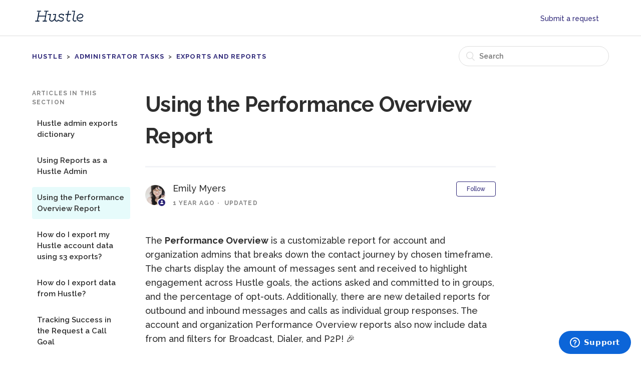

--- FILE ---
content_type: text/html; charset=utf-8
request_url: https://help.hustle.com/hc/en-us/articles/360008542853-Using-the-Performance-Overview-Report
body_size: 6749
content:
<!DOCTYPE html>
<html dir="ltr" lang="en-US">
<head>
  <meta charset="utf-8" />
  <!-- v26831 -->


  <title>Using the Performance Overview Report &ndash; Hustle</title>

  <meta name="csrf-param" content="authenticity_token">
<meta name="csrf-token" content="">

  <meta name="description" content="The Performance Overview is a customizable report for account and organization admins that breaks down the contact journey by chosen..." /><meta property="og:image" content="https://help.hustle.com/hc/theming_assets/01HZPP75E9PXKR8145C0NEV9DT" />
<meta property="og:type" content="website" />
<meta property="og:site_name" content="Hustle" />
<meta property="og:title" content="Using the Performance Overview Report" />
<meta property="og:description" content="The Performance Overview is a customizable report for account and organization admins that breaks down the contact journey by chosen timeframe. The charts display the amount of messages sent and re..." />
<meta property="og:url" content="https://help.hustle.com/hc/en-us/articles/360008542853-Using-the-Performance-Overview-Report" />
<link rel="canonical" href="https://help.hustle.com/hc/en-us/articles/360008542853-Using-the-Performance-Overview-Report">
<link rel="alternate" hreflang="en-us" href="https://help.hustle.com/hc/en-us/articles/360008542853-Using-the-Performance-Overview-Report">
<link rel="alternate" hreflang="x-default" href="https://help.hustle.com/hc/en-us/articles/360008542853-Using-the-Performance-Overview-Report">

  <link rel="stylesheet" href="//static.zdassets.com/hc/assets/application-f34d73e002337ab267a13449ad9d7955.css" media="all" id="stylesheet" />
    <!-- Entypo pictograms by Daniel Bruce — www.entypo.com -->
    <link rel="stylesheet" href="//static.zdassets.com/hc/assets/theming_v1_support-e05586b61178dcde2a13a3d323525a18.css" media="all" />
  <link rel="stylesheet" type="text/css" href="/hc/theming_assets/1959487/114094155253/style.css?digest=23993025698071">

  <link rel="icon" type="image/x-icon" href="/hc/theming_assets/01HZPP75KTGGDQCDV6N65EH8J0">

    <script src="//static.zdassets.com/hc/assets/jquery-ed472032c65bb4295993684c673d706a.js"></script>
    

  <meta content="width=device-width, initial-scale=1.0, maximum-scale=1.0, user-scalable=0" name="viewport" />
<link rel="preconnect" href="https://fonts.googleapis.com">
<link rel="preconnect" href="https://fonts.gstatic.com" crossorigin>
<link href="https://fonts.googleapis.com/css2?family=Raleway:wght@500;600;700&display=swap" rel="stylesheet">


<script type="text/javascript">
  window.zESettings = {
   webWidget: {
    color: {
     bypassAccessibilityRequirement: true
    },
  chat: {
      suppress: true
    }
   }
  };
 </script>
  <script type="text/javascript" src="/hc/theming_assets/1959487/114094155253/script.js?digest=23993025698071"></script>
</head>
<body class="">
  
  
  

  
<!--This should be added at the very top -->
<div class="alertbox"></div>

<header class="header">
  <div class="logo">
    <a title="Home" href="/hc/en-us">
      <img src="/hc/theming_assets/01HZPP75E9PXKR8145C0NEV9DT" alt="Logo">
    </a>
  </div>
  <div class="nav-wrapper">
    <span class="icon-menu"></span>
    <nav class="user-nav" id="user-nav">
      <a class="submit-a-request" href="/hc/en-us/requests/new">Submit a request</a>
    </nav>
  </div>
</header>


  <main role="main">
    <div class="container-divider"></div>
<div class="container">
  <nav class="sub-nav">
    <ol class="breadcrumbs">
  
    <li title="Hustle">
      
        <a href="/hc/en-us">Hustle</a>
      
    </li>
  
    <li title="Administrator tasks">
      
        <a href="/hc/en-us/categories/360003041313-Administrator-tasks">Administrator tasks</a>
      
    </li>
  
    <li title="Exports and reports">
      
        <a href="/hc/en-us/sections/360003655173-Exports-and-reports">Exports and reports</a>
      
    </li>
  
</ol>

    <form role="search" class="search" data-search="" action="/hc/en-us/search" accept-charset="UTF-8" method="get"><input type="hidden" name="utf8" value="&#x2713;" autocomplete="off" /><input type="hidden" name="category" id="category" value="360003041313" autocomplete="off" />
<input type="search" name="query" id="query" placeholder="Search" aria-label="Search" /></form>
  </nav>

  <div class="article-container" id="article-container">
    <section class="article-sidebar">
      <section class="section-articles collapsible-sidebar">
        <h3 class="collapsible-sidebar-title sidenav-title">Articles in this section</h3>
        <ul>
          
          	
            <li>
              <a href="/hc/en-us/articles/360057961213-Hustle-admin-exports-dictionary" class="sidenav-item ">Hustle admin exports dictionary</a>
            </li>
           
          
          	
            <li>
              <a href="/hc/en-us/articles/360014512154-Using-Reports-as-a-Hustle-Admin" class="sidenav-item ">Using Reports as a Hustle Admin</a>
            </li>
           
          
          	
            <li>
              <a href="/hc/en-us/articles/360008542853-Using-the-Performance-Overview-Report" class="sidenav-item current-article">Using the Performance Overview Report</a>
            </li>
           
          
          	
            <li>
              <a href="/hc/en-us/articles/360037357254-How-do-I-export-my-Hustle-account-data-using-s3-exports" class="sidenav-item ">How do I export my Hustle account data using s3 exports?</a>
            </li>
           
          
          	
            <li>
              <a href="/hc/en-us/articles/115000513993-How-do-I-export-data-from-Hustle" class="sidenav-item ">How do I export data from Hustle?</a>
            </li>
           
          
          	
            <li>
              <a href="/hc/en-us/articles/115001606413-Tracking-Success-in-the-Request-a-Call-Goal" class="sidenav-item ">Tracking Success in the Request a Call Goal</a>
            </li>
           
          
        </ul>
        
      </section>
    </section>

    <article class="article">
      <header class="article-header">
        <h1 title="Using the Performance Overview Report" class="article-title">
          Using the Performance Overview Report
          
        </h1>

        <div class="article-author">
          <div class="avatar article-avatar">
            
              <span class="icon-agent"></span>
            
            <img src="https://help.hustle.com/system/photos/361864335913/Screen_Shot_2020-09-28_at_3.43.24_PM.png" alt="Avatar" class="user-avatar"/>
          </div>
          <div class="article-meta">
            
              Emily Myers
            

            <ul class="meta-group">
              
                <li class="meta-data"><time datetime="2024-11-26T22:33:36Z" title="2024-11-26T22:33:36Z" data-datetime="relative">November 26, 2024 22:33</time></li>
                <li class="meta-data">Updated</li>
              
            </ul>
          </div>
        </div>
        <a class="article-subscribe" title="Opens a sign-in dialog" rel="nofollow" role="button" data-auth-action="signin" aria-selected="false" href="/hc/en-us/articles/360008542853-Using-the-Performance-Overview-Report/subscription.html">Follow</a>
      </header>

      <section class="article-info">
        <div class="article-content">
          <div class="article-body"><p><span style="font-weight: 400;">The <strong>Performance Overview</strong> is a customizable report for account and organization admins that breaks down the contact journey by chosen timeframe. The charts display the amount of messages sent and received to highlight engagement across Hustle goals, the actions asked and committed to in groups, and the percentage of opt-outs. Additionally, there are new detailed reports for outbound and inbound messages and calls as individual group responses. The account and organization Performance Overview reports also now include data from and filters for Broadcast, Dialer, and P2P! 🎉</span></p>
<p> </p>
<p><span style="font-weight: 400;"><a href="#%E2%80%9Cnavigating%E2%80%9D">Navigating the Overview Report</a><br></span><span style="font-weight: 400;"><a href="#h_01HSC4AJ4ZMKE0MK2B6ZZ3F3H5">Reading the data on the Overview Report</a><br><a href="#%E2%80%9Ccustom%E2%80%9D">Applying Filters to Build Custom Reports</a><br></span></p>
<p> </p>
<h2 id="h_01HSC4AJ4ZCMGMY9NR9GYTJPX7"><span style="font-weight: 400;"> <a name="%E2%80%9Cnavigating%E2%80%9D"></a> Navigating the Overview Report</span></h2>
<p><span style="font-weight: 400;">The report can be accessed by selecting <strong>Reports</strong> from the left navigation of <a href="http://admin.hustle.com/">the admin panel.</a></span><span style="font-weight: 400;"><br><br></span></p>
<p><img src="/hc/article_attachments/22195193761303" alt="Screen Shot 2024-03-19 at 5.05.49 PM.png" width="272" height="594"><br><br></p>
<p>Select the <strong>Performance Overview</strong> to access the report for this organization. <br><br><img src="/hc/article_attachments/360026640713" alt="Screen_Shot_2019-02-12_at_1.46.01_PM.png" width="229" height="272"><br><br></p>
<p><span style="font-weight: 400;">When the Performance Overview loads, you'll see at the top the date range of all-time data included, from the organization's creation date through the most recent data refresh.</span></p>
<p><img src="/hc/article_attachments/22193770639383" alt="Screen Shot 2024-03-19 at 4.15.17 PM.png"></p>
<p> </p>
<p> </p>
<p><span style="font-weight: 400;">If you need a quick explanation of what a specific table is displaying, simply hover over the little ‘i’ for information and it will display for the corresponding box.<br><br></span></p>
<p><img src="/hc/article_attachments/22194369845527" alt="Screen Shot 2024-03-19 at 4.28.46 PM.png"></p>
<p><span style="font-weight: 400;">You can download individual charts from the report as a CSV file. To do so, hover in the upper right corner of the data table and click the three lines More Options. From there, select <strong>Download Data</strong>. </span></p>
<p><span style="font-weight: 400;"><strong>Note:</strong> The download option will provide an export of the numerical points displayed on the chart, not the chart itself.</span></p>
<p><span style="font-weight: 400;"><img src="/hc/article_attachments/360011206973" alt="downloadingthedata.gif" width="267" height="133"></span></p>
<p><span style="font-weight: 400;"> </span></p>
<p><span style="font-weight: 400;"> For graphs, the More Options will include the option to download the image itself by selecting <strong>Download Image</strong>.</span></p>
<p><span style="font-weight: 400;"><img src="/hc/article_attachments/22194736287255" alt="Screen Shot 2024-03-19 at 4.52.22 PM.png" width="444" height="421"></span></p>
<p> </p>
<p> </p>
<h2 id="h_01HSC4AJ4ZMKE0MK2B6ZZ3F3H5"><span style="font-weight: 400;">Reading the data on the Overview Report</span></h2>
<p><span style="font-weight: 400;"><img src="/hc/article_attachments/360011158954" alt="Screen_Shot_2018-08-18_at_4.43.36_PM.png" width="648" height="199"><br><br></span></p>
<p><span style="font-weight: 400;">The Engagement Rate, Action Rate, and Opt-out rates are displayed in side-by-side tables and graphs for the chosen date range and aggregation. Admins can download the data in both graph and table format from <strong>More Options</strong> as described in the navigation section of this article.<br></span><span style="font-weight: 400;"><br></span></p>
<p><span style="font-weight: 400;">Similarly, the report contains details for outbound and inbound messages sent by your groups and in broadcast goals over time, including SMS vs. MMS and inbound / outbound calls in Dialer goals</span><span style="font-weight: 400;">.</span><span style="font-weight: 400;"></span><span style="font-weight: 400;"></span></p>
<p><span style="font-weight: 400;"> <img src="/hc/article_attachments/22194879891223" alt="Screen Shot 2024-03-19 at 4.50.58 PM.png"></span></p>
<p><span style="font-weight: 400;"> </span></p>
<p><span style="font-weight: 400;"> </span></p>
<h2 id="h_01HSC4AJ4ZTSSY59BN47CZPSY6"><span style="font-weight: 400;"> <a name="%E2%80%9Ccustom%E2%80%9D"></a> Applying Filters to Build Custom Reports</span></h2>
<p>Use the <strong>filters</strong> at the top of the report to filter the data displayed by specific group(s) and date range, and aggregate the data as you desire. After selecting your filters, click <strong>Apply</strong> to load results. </p>
<p> </p>
<p><img src="/hc/article_attachments/22193972317207" alt="Screen Shot 2024-03-19 at 4.22.19 PM.png"></p>
<p>After selecting your filters, click <strong>Apply</strong> to load results. </p>
<p><img src="/hc/article_attachments/22194008939671" alt="Screen Shot 2024-03-19 at 4.24.28 PM.png" width="447" height="83"></p>
<ul>
<li>
<strong>Groups: </strong><span style="font-weight: 400;">By default the report will display data for all active groups in the organization. To limit the display on the dashboards to only include group-specific data, check all the groups you wish to include. </span><br><span style="font-weight: 400;"></span>
</li>
<li>
<strong style="font-family: -apple-system, BlinkMacSystemFont, 'Segoe UI', Helvetica, Arial, sans-serif;">Aggregate: </strong><span style="font-weight: 400;">Set the cadence of the displayed data based on how often you’d like to see data points. Options for daily, weekly, monthly, quarterly, and yearly. </span>
</li>
<li>
<strong style="font-family: -apple-system, BlinkMacSystemFont, 'Segoe UI', Helvetica, Arial, sans-serif;">Date Range: </strong><span style="font-weight: 400;">Alter the range in which your data is displayed. Select a predetermined amount of total time from the radio buttons, or set a custom range. You might use a custom range to focus on one month, and then change it to another, in order to compare data.</span>
</li>
</ul>
<p> </p>
<p> </p></div>

          <div class="article-attachments">
            <ul class="attachments">
              
            </ul>
          </div>
        </div>
      </section>

      <footer>
        <div class="article-footer">
          <div class="article-share">
  <ul class="share">
    <li><a href="https://www.facebook.com/share.php?title=Using+the+Performance+Overview+Report&u=https%3A%2F%2Fhelp.hustle.com%2Fhc%2Fen-us%2Farticles%2F360008542853-Using-the-Performance-Overview-Report" class="share-facebook">Facebook</a></li>
    <li><a href="https://twitter.com/share?lang=en&text=Using+the+Performance+Overview+Report&url=https%3A%2F%2Fhelp.hustle.com%2Fhc%2Fen-us%2Farticles%2F360008542853-Using-the-Performance-Overview-Report" class="share-twitter">Twitter</a></li>
    <li><a href="https://www.linkedin.com/shareArticle?mini=true&source=Hustle&title=Using+the+Performance+Overview+Report&url=https%3A%2F%2Fhelp.hustle.com%2Fhc%2Fen-us%2Farticles%2F360008542853-Using-the-Performance-Overview-Report" class="share-linkedin">LinkedIn</a></li>
  </ul>

</div>
          
        </div>
        
          <div class="article-votes">
            <span class="article-votes-question">Was this article helpful?</span>
            <div class="article-votes-controls" role='radiogroup'>
              <a class="button article-vote article-vote-up" data-auth-action="signin" aria-selected="false" role="radio" rel="nofollow" title="Yes" href="https://hustle.zendesk.com/access?brand_id=114094155253&amp;return_to=https%3A%2F%2Fhelp.hustle.com%2Fhc%2Fen-us%2Farticles%2F360008542853-Using-the-Performance-Overview-Report"></a>
              <a class="button article-vote article-vote-down" data-auth-action="signin" aria-selected="false" role="radio" rel="nofollow" title="No" href="https://hustle.zendesk.com/access?brand_id=114094155253&amp;return_to=https%3A%2F%2Fhelp.hustle.com%2Fhc%2Fen-us%2Farticles%2F360008542853-Using-the-Performance-Overview-Report"></a>
            </div>
            <small class="article-votes-count">
              <span class="article-vote-label">0 out of 0 found this helpful</span>
            </small>
          </div>
        

        <div class="article-more-questions">
          Have more questions? <a href="/hc/en-us/requests/new">Submit a request</a>
        </div>
        <div class="article-return-to-top">
          <a href="#article-container">Return to top<span class="icon-arrow-up"></span></a>
        </div>
      </footer>

      <section class="article-relatives">
        
  <section class="related-articles">
    
      <h3 class="related-articles-title">Related articles</h3>
    
    <ul>
      
        <li>
          <a href="/hc/en-us/related/click?data=[base64]" rel="nofollow">Using Reports as a Hustle Admin</a>
        </li>
      
        <li>
          <a href="/hc/en-us/related/click?data=[base64]" rel="nofollow">The 10DLC Compliance Guide</a>
        </li>
      
        <li>
          <a href="/hc/en-us/related/click?data=[base64]%3D--ccfb32a87fe0485a9700a72d61651b43ce32aeda" rel="nofollow">How do I use the VAN/Every Action Integration?</a>
        </li>
      
        <li>
          <a href="/hc/en-us/related/click?data=[base64]" rel="nofollow">Hustle admin exports dictionary</a>
        </li>
      
        <li>
          <a href="/hc/en-us/related/click?data=[base64]" rel="nofollow">How do I export my Hustle account data using s3 exports?</a>
        </li>
      
    </ul>
  </section>


      </section>
    </article>
  </div>
</div>

  </main>

  <footer class="footer">
</footer>



  <!-- / -->

  
  <script src="//static.zdassets.com/hc/assets/en-us.f90506476acd6ed8bfc8.js"></script>
  

  <script type="text/javascript">
  /*

    Greetings sourcecode lurker!

    This is for internal Zendesk and legacy usage,
    we don't support or guarantee any of these values
    so please don't build stuff on top of them.

  */

  HelpCenter = {};
  HelpCenter.account = {"subdomain":"hustle","environment":"production","name":"Hustle"};
  HelpCenter.user = {"identifier":"da39a3ee5e6b4b0d3255bfef95601890afd80709","email":null,"name":"","role":"anonymous","avatar_url":"https://assets.zendesk.com/hc/assets/default_avatar.png","is_admin":false,"organizations":[],"groups":[]};
  HelpCenter.internal = {"asset_url":"//static.zdassets.com/hc/assets/","web_widget_asset_composer_url":"https://static.zdassets.com/ekr/snippet.js","current_session":{"locale":"en-us","csrf_token":null,"shared_csrf_token":null},"usage_tracking":{"event":"article_viewed","data":"[base64]--41a7c6047c13110a466f0d3c220ff91565aa5dbd","url":"https://help.hustle.com/hc/activity"},"current_record_id":"360008542853","current_record_url":"/hc/en-us/articles/360008542853-Using-the-Performance-Overview-Report","current_record_title":"Using the Performance Overview Report","current_text_direction":"ltr","current_brand_id":114094155253,"current_brand_name":"Hustle","current_brand_url":"https://hustle.zendesk.com","current_brand_active":true,"current_path":"/hc/en-us/articles/360008542853-Using-the-Performance-Overview-Report","show_autocomplete_breadcrumbs":true,"user_info_changing_enabled":false,"has_user_profiles_enabled":false,"has_end_user_attachments":true,"user_aliases_enabled":false,"has_anonymous_kb_voting":false,"has_multi_language_help_center":true,"show_at_mentions":false,"embeddables_config":{"embeddables_web_widget":true,"embeddables_help_center_auth_enabled":false,"embeddables_connect_ipms":false},"answer_bot_subdomain":"static","gather_plan_state":"subscribed","has_article_verification":false,"has_gather":true,"has_ckeditor":false,"has_community_enabled":false,"has_community_badges":true,"has_community_post_content_tagging":false,"has_gather_content_tags":true,"has_guide_content_tags":true,"has_user_segments":true,"has_answer_bot_web_form_enabled":false,"has_garden_modals":false,"theming_cookie_key":"hc-da39a3ee5e6b4b0d3255bfef95601890afd80709-2-preview","is_preview":false,"has_search_settings_in_plan":true,"theming_api_version":1,"theming_settings":{"brand_color":"rgba(44, 37, 119, 1)","brand_text_color":"rgba(255, 255, 255, 1)","text_color":"rgba(46, 46, 46, 1)","link_color":"rgba(44, 37, 119, 1)","background_color":"#FFFFFF","heading_font":"'Helvetica Neue', Arial, Helvetica, sans-serif","text_font":"'Helvetica Neue', Arial, Helvetica, sans-serif","logo":"/hc/theming_assets/01HZPP75E9PXKR8145C0NEV9DT","favicon":"/hc/theming_assets/01HZPP75KTGGDQCDV6N65EH8J0","homepage_background_image":"/hc/theming_assets/01HZPP75QCC833SHDV5M70VK5A","community_background_image":"/hc/theming_assets/01HZPP75WKA7GH1PYS9P3TN9V9","community_image":"/hc/theming_assets/01HZPP760ZF96AA6C7AK2BC5CT"},"has_pci_credit_card_custom_field":false,"help_center_restricted":false,"is_assuming_someone_else":false,"flash_messages":[],"user_photo_editing_enabled":true,"user_preferred_locale":"en-us","base_locale":"en-us","login_url":"https://hustle.zendesk.com/access?brand_id=114094155253\u0026return_to=https%3A%2F%2Fhelp.hustle.com%2Fhc%2Fen-us%2Farticles%2F360008542853-Using-the-Performance-Overview-Report","has_alternate_templates":false,"has_custom_statuses_enabled":true,"has_hc_generative_answers_setting_enabled":true,"has_generative_search_with_zgpt_enabled":false,"has_suggested_initial_questions_enabled":false,"has_guide_service_catalog":true,"has_service_catalog_search_poc":false,"has_service_catalog_itam":false,"has_csat_reverse_2_scale_in_mobile":false,"has_knowledge_navigation":false,"has_unified_navigation":false,"has_csat_bet365_branding":false,"version":"v26831","dev_mode":false};
</script>

  
  <script src="//static.zdassets.com/hc/assets/moment-3b62525bdab669b7b17d1a9d8b5d46b4.js"></script>
  <script src="//static.zdassets.com/hc/assets/hc_enduser-2a5c7d395cc5df83aeb04ab184a4dcef.js"></script>
  
  
</body>
</html>

--- FILE ---
content_type: text/javascript; charset=utf-8
request_url: https://help.hustle.com/hc/theming_assets/1959487/114094155253/script.js?digest=23993025698071
body_size: 1579
content:

/*
 * jQuery v1.9.1 included
 */
  var oldIds = ["360016504973", "360016382314", "360013248853", "360022491213", "115000522794", "360013248873", "360013152394", "360013152414", "360006634514", "360016082214", "360013152374", "360010031334", "360039058613", "360013248893", "360022271934", "360006374693", "360008747794", "360014600373", "360016086134", "360016390374", "115000523234", "115000521613", "115002810114", "115003660054", "360000545994", "115000522914", "360005457174", "115000514193", "360022295293", "115000522934", "360003550233"];
  var newIds = ["360039054793", "360039054793", "115002089853", "360038562074", "360038562074", "115002089853", "115002089853", "360038562074", "360038562074", "115002089853", "360039054793", "115000521773", "360013152354", "115002089853", "360008898553", "360022272914", "360022272914", "360022272914", "360022272914", "360022271634", "360022271634", "115000522894", "115000522894", "360022271634", "360022271634", "115000522894", "115000543993", "115000513993", "115000513993", "360016182373", "360016182373"];

  for (var i = 0; i < oldIds.length; i++){
    if (window.location.href.indexOf(oldIds[i]) > -1) {
      window.location.href = 'https://help.hustle.com/hc/en-us/articles/' + newIds[i]; 
    }
  }

$(document).ready(function() {

  // social share popups
  $(".share a").click(function(e) {
    e.preventDefault();
    window.open(this.href, "", "height = 500, width = 500");
  });

  //send user role to Google Analytics 

  var userRole = HelpCenter.user.role;
  ga('set', 'dimension1', userRole);
  ga('set', 'dimension2', UserType);
  ga('set', 'dimension3', userLocale);
  ga('send', 'event', 'Help Center', 'Page view', {'nonInteraction': 1})

  // Capture search submit event
  $('form[role="search"]').on('submit', function(e) {
      var $this = $(this),
          query = $this.find('input[type="search"]').val().toLowerCase();
      ga('send', 'event', 'Search', 'Submit', query);

  // show form controls when the textarea receives focus or backbutton is used and value exists
  var $commentContainerTextarea = $(".comment-container textarea"),
    $commentContainerFormControls = $(".comment-form-controls, .comment-ccs");

  $commentContainerTextarea.one("focus", function() {
    $commentContainerFormControls.show();
  });

  if ($commentContainerTextarea.val() !== "") {
    $commentContainerFormControls.show();
  }

  // Expand Request comment form when Add to conversation is clicked
  var $showRequestCommentContainerTrigger = $(".request-container .comment-container .comment-show-container"),
    $requestCommentFields = $(".request-container .comment-container .comment-fields"),
    $requestCommentSubmit = $(".request-container .comment-container .request-submit-comment");

  $showRequestCommentContainerTrigger.on("click", function() {
    $showRequestCommentContainerTrigger.hide();
    $requestCommentFields.show();
    $requestCommentSubmit.show();
    $commentContainerTextarea.focus();
  });

  // Mark as solved button
  var $requestMarkAsSolvedButton = $(".request-container .mark-as-solved:not([data-disabled])"),
    $requestMarkAsSolvedCheckbox = $(".request-container .comment-container input[type=checkbox]"),
    $requestCommentSubmitButton = $(".request-container .comment-container input[type=submit]");

  $requestMarkAsSolvedButton.on("click", function () {
    $requestMarkAsSolvedCheckbox.attr("checked", true);
    $requestCommentSubmitButton.prop("disabled", true);
    $(this).attr("data-disabled", true).closest("form").submit();
  });

  // Change Mark as solved text according to whether comment is filled
  var $requestCommentTextarea = $(".request-container .comment-container textarea");

  $requestCommentTextarea.on("keyup", function() {
    if ($requestCommentTextarea.val() !== "") {
      $requestMarkAsSolvedButton.text($requestMarkAsSolvedButton.data("solve-and-submit-translation"));
      $requestCommentSubmitButton.prop("disabled", false);
    } else {
      $requestMarkAsSolvedButton.text($requestMarkAsSolvedButton.data("solve-translation"));
      $requestCommentSubmitButton.prop("disabled", true);
    }
  });

  // Disable submit button if textarea is empty
  if ($requestCommentTextarea.val() === "") {
    $requestCommentSubmitButton.prop("disabled", true);
  }

  // Submit requests filter form in the request list page
  $("#request-status-select, #request-organization-select")
    .on("change", function() {
      search();
    });

  // Submit requests filter form in the request list page
  $("#quick-search").on("keypress", function(e) {
    if (e.which === 13) {
      search();
    }
  });

  function search() {
    window.location.search = $.param({
      query: $("#quick-search").val(),
      status: $("#request-status-select").val(),
      organization_id: $("#request-organization-select").val()
    });
  }

  $(".header .icon-menu").on("click", function(e) {
    e.stopPropagation();
    var menu = document.getElementById("user-nav");
    var isExpanded = menu.getAttribute("aria-expanded") === "true";
    menu.setAttribute("aria-expanded", !isExpanded);
  });

  if ($("#user-nav").children().length === 0) {
    $(".header .icon-menu").hide();
  }

  // Submit organization form in the request page
  $("#request-organization select").on("change", function() {
    this.form.submit();
  });

  // Toggles expanded aria to collapsible elements
  $(".collapsible-nav, .collapsible-sidebar").on("click", function(e) {
    e.stopPropagation();
    var isExpanded = this.getAttribute("aria-expanded") === "true";
    this.setAttribute("aria-expanded", !isExpanded);
  });
});

  // MW-Notification Banner
   $.get( "/api/v2/help_center/"+$('html').attr('lang').toLowerCase()+"/articles.json?label_names=alert" ).done(function( data ) {
     
   $.each(data.articles, function(index,item) {
     var bannerText = "Hustle Support will be hosting office hours via Zoom webinar 5/29. "
     var linkText = "Learn more."
     var url = '/hc/en-us/articles/360021393513-Hustle-Support-Team-s-Open-Office-Hours'
     
     var style1 = '<div class="ns-box ns-bar ns-effect-slidetop ns-type-notice ns-show"><div class="ns-box-inner"><i class="fa fa-bullhorn"></i></i><p>'+bannerText+'<a href="'+url+'">' + linkText + '</a></p></div><span class="ns-close"></span></div>'
           
     $('.alertbox').append(style1);
   });
   $('.ns-close').on('click',function(){
      $(".alertbox").remove();
    });
    
  });